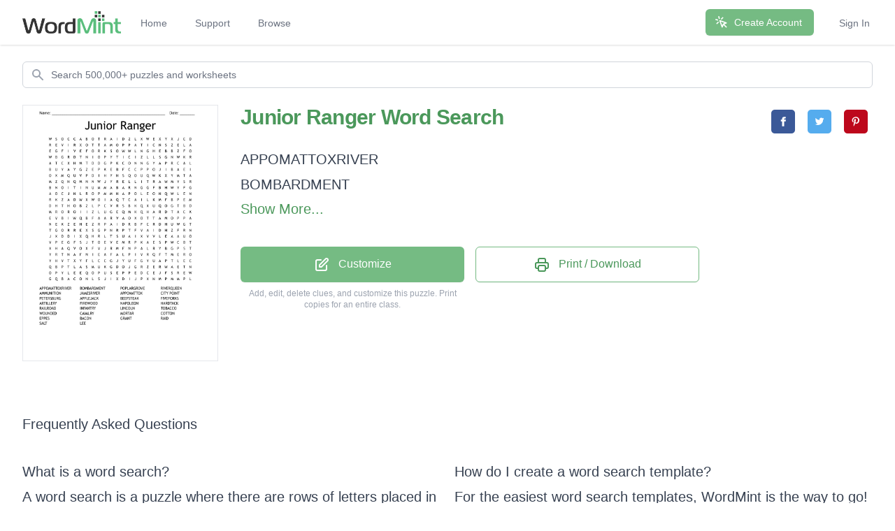

--- FILE ---
content_type: text/html; charset=utf-8
request_url: https://wordmint.com/public_puzzles/203
body_size: 11017
content:
<!DOCTYPE html><html><head><meta charset="utf-8" />  <script> (function(i,s,o,g,r,a,m){i['GoogleAnalyticsObject']=r;i[r]=i[r]||function(){ (i[r].q=i[r].q||[]).push(arguments)},i[r].l=1*new Date();a=s.createElement(o), m=s.getElementsByTagName(o)[0];a.async=1;a.src=g;m.parentNode.insertBefore(a,m) })(window,document,'script','//www.google-analytics.com/analytics.js','ga'); ga('create', 'UA-1948225-21', 'auto'); ga('require', 'GTM-WF8WRHF'); </script>


  

  <script> ga('send', 'pageview'); </script>

  <!-- Google tag (gtag.js) -->
  <script async src="https://www.googletagmanager.com/gtag/js?id=G-H2LQCCCSKY"></script>
  <script>
    window.dataLayer = window.dataLayer || [];
    function gtag(){dataLayer.push(arguments);}
    gtag('js', new Date());

    gtag('config', 'G-H2LQCCCSKY');
  </script>
  <script defer data-domain="wordmint.com" src="/js/plsbl.js"></script>
<script>window.plausible = window.plausible || function() { (window.plausible.q = window.plausible.q || []).push(arguments) }</script>
  <script>
    !function(t,e){var o,n,p,r;e.__SV||(window.posthog=e,e._i=[],e.init=function(i,s,a){function g(t,e){var o=e.split(".");2==o.length&&(t=t[o[0]],e=o[1]),t[e]=function(){t.push([e].concat(Array.prototype.slice.call(arguments,0)))}}(p=t.createElement("script")).type="text/javascript",p.async=!0,p.src=s.api_host+"/static/array.js",(r=t.getElementsByTagName("script")[0]).parentNode.insertBefore(p,r);var u=e;for(void 0!==a?u=e[a]=[]:a="posthog",u.people=u.people||[],u.toString=function(t){var e="posthog";return"posthog"!==a&&(e+="."+a),t||(e+=" (stub)"),e},u.people.toString=function(){return u.toString(1)+".people (stub)"},o="capture identify alias people.set people.set_once set_config register register_once unregister opt_out_capturing has_opted_out_capturing opt_in_capturing reset isFeatureEnabled onFeatureFlags getFeatureFlag getFeatureFlagPayload reloadFeatureFlags group updateEarlyAccessFeatureEnrollment getEarlyAccessFeatures getActiveMatchingSurveys getSurveys onSessionId".split(" "),n=0;n<o.length;n++)g(u,o[n]);e._i.push([i,s,a])},e.__SV=1)}(document,window.posthog||[]);
    posthog.init('phc_5aa7LfEt3DgRjypYryEoKZfLU2elhTNEAlqJHuEmV5x',{api_host:'https://wordmint.com/ph', ui_host:'https://app.posthog.com', autocapture: false, capture_pageleave: true, capture_pageview: true, disable_session_recording: false})
  </script>

<meta content="IE=edge" http-equiv="X-UA-Compatible" /><meta content="width=device-width, initial-scale=1, maximum-scale=1, user-scalable=no" name="viewport" /><link rel="canonical" href="https://wordmint.com/public_puzzles/203"><meta name="description" content="Word search contains 30 words. Print, save as a PDF or Word Doc. Add your own answers, images, and more. Choose from 500,000+ puzzles."><title>Junior Ranger Word Search - WordMint</title><meta property="og:site_name" content="WordMint" >
<meta property="og:type" content="website" >

  <meta property="og:title" content="Junior Ranger Word Search">

  <meta property="og:url" content="https://wordmint.com/public_puzzles/203">

  <meta property="og:description" content="Word search contains 30 words. Print, save as a PDF or Word Doc. Add your own answers, images, and more. Choose from 500,000+ puzzles.">

  <meta property="og:image" content="https://images.wordmint.com/p/Junior_Ranger_203.png">
  <meta name="twitter:image" content="https://images.wordmint.com/p/Junior_Ranger_203.png">
<meta content="max-image-preview:large" name="robots" /><link rel="stylesheet" href="https://d39zfhh9zsccrx.cloudfront.net/assets/tailwind_application-1c40ea1557b751ddcd50929817efac0708067f46a39cf32bd1d75220fdd32d2e.css" media="all" /><script src="https://d39zfhh9zsccrx.cloudfront.net/packs/js/application-e0c80a98c085bb59d61d.js"></script><meta name="csrf-param" content="authenticity_token" />
<meta name="csrf-token" content="Dk6pQQ2s14cBUA9cEBTRsuxz_qY6x5JxT7GIEPc9-6u1wqLlHMuaC3mY3DjN50sahKyf1T86GHnlbB-3LWKRMA" /></head><body><div data-react-class="navbar" data-react-props="{&quot;signedIn&quot;:false,&quot;email&quot;:null}" data-react-cache-id="navbar-0" class="tailwind-navbar" style="position:relative;min-height:64px">

  <nav class="bg-white shadow"><div class="max-w-7xl mx-auto px-4 sm:px-6 lg:px-8"><div class="flex justify-between h-16"><div class="flex"><div class="flex-shrink-0 flex items-center"><a href="/"><img class="block h-8 w-auto" src="/packs/media/redesign/logo-86148329.png" alt="WordMint"></a></div><div class="hidden sm:ml-6 sm:flex sm:space-x-1 md:space-x-8"><a href="/" class="border-transparent text-gray-500 hover:border-gray-300 hover:text-gray-700 inline-flex items-center px-1 pt-1 border-b-2 text-sm font-medium">Home</a><a href="/pages/support" class="border-transparent text-gray-500 hover:border-gray-300 hover:text-gray-700 inline-flex items-center px-1 pt-1 border-b-2 text-sm font-medium">Support</a><a href="/public_puzzles" class="border-transparent text-gray-500 hover:border-gray-300 hover:text-gray-700 inline-flex items-center px-1 pt-1 border-b-2 text-sm font-medium">Browse</a></div></div><div class="hidden sm:ml-6 sm:flex sm:items-center sm:space-x-8"><div class="flex-shrink-0"><a href="/users/sign_up" class="relative inline-flex items-center px-4 py-2 border border-transparent text-sm font-medium rounded-md text-white bg-wordmint-green shadow-sm hover:bg-wordmint-dark-green focus:outline-none focus:ring-2 focus:ring-offset-2 focus:ring-wordmint-dark-green"><svg xmlns="http://www.w3.org/2000/svg" fill="none" viewBox="0 0 24 24" stroke-width="2" stroke="currentColor" aria-hidden="true" class="-ml-1 mr-2 h-5 w-5"><path stroke-linecap="round" stroke-linejoin="round" d="M15 15l-2 5L9 9l11 4-5 2zm0 0l5 5M7.188 2.239l.777 2.897M5.136 7.965l-2.898-.777M13.95 4.05l-2.122 2.122m-5.657 5.656l-2.12 2.122"></path></svg><span>Create Account</span></a></div><a href="/users/sign_in" class="border-transparent text-gray-500 hover:border-gray-300 hover:text-gray-700 inline-flex items-center px-1 pt-1 border-b-2 text-sm font-medium">Sign In</a></div><div class="-mr-2 flex items-center sm:hidden"><button class="tailwind-navbar__disclosure-button inline-flex items-center justify-center p-2 rounded-md text-gray-400 hover:text-gray-500 hover:bg-gray-100 focus:outline-none focus:ring-2 focus:ring-inset focus:ring-indigo-500" id="headlessui-disclosure-button-1" type="button" aria-expanded="false"><span class="sr-only">Open main menu</span><svg xmlns="http://www.w3.org/2000/svg" fill="none" viewBox="0 0 24 24" stroke-width="2" stroke="currentColor" aria-hidden="true" class="block h-6 w-6"><path stroke-linecap="round" stroke-linejoin="round" d="M4 6h16M4 12h16M4 18h16"></path></svg></button></div></div></div></nav>
</div>




<script>
  if (window.posthog && window.posthog.capture) {
    window.posthog.capture("user_view_public_puzzle", {"puzzle_type":"Wordsearch"});
  }
</script>


  <script>
  puzzle_bootstrap_203 = {"id":203,"user_id":163,"title":"Junior Ranger","created_at":"2014-12-22T19:24:34.000Z","updated_at":"2024-03-16T18:54:30.000Z","matrix":[["W","S","O","C","C","A","B","O","T","R","A","I","D","Z","L","X","W","E","X","Y","X","J","C","D"],["R","E","V","I","R","X","O","T","T","A","M","O","P","P","A","T","I","C","N","S","Z","E","L","A"],["E","G","F","I","V","E","F","O","R","K","S","O","W","W","L","N","G","H","E","B","B","Z","F","O"],["W","B","G","R","D","T","N","I","O","P","Y","T","I","C","I","Z","L","L","S","G","N","W","K","R"],["A","T","C","X","H","M","T","D","D","G","P","K","C","O","N","N","G","Y","A","P","R","C","A","L"],["B","U","Y","A","Y","G","Z","E","P","K","E","B","F","C","C","P","P","O","J","I","B","A","E","I"],["O","X","M","Q","U","V","P","D","I","H","Y","H","S","Q","O","U","Q","W","K","X","Y","M","T","A"],["M","Z","Q","N","Q","M","N","N","W","J","Y","R","E","L","L","I","T","R","A","W","M","Y","S","R"],["B","N","O","I","T","I","N","U","M","M","A","B","A","R","N","G","G","F","B","H","W","Y","F","G"],["A","O","C","J","N","L","R","O","P","M","M","N","A","P","O","L","E","O","N","Q","W","L","E","N"],["R","K","Z","A","D","W","X","W","O","I","A","Q","T","C","A","I","L","K","M","F","B","P","E","M"],["D","H","T","H","O","B","Z","L","P","C","V","R","S","B","K","Q","X","U","Q","O","G","T","B","D"],["M","R","O","R","O","I","I","Z","L","U","G","E","Q","M","K","Q","H","A","R","D","T","A","C","K"],["E","V","B","I","W","Q","B","F","A","A","R","V","A","O","X","O","T","T","A","M","O","P","P","A"],["N","E","K","Z","E","H","E","Z","R","P","A","I","D","R","B","F","C","R","D","H","U","W","G","T"],["T","G","O","R","R","E","X","S","G","P","N","R","P","T","F","V","A","I","D","H","Z","F","R","N"],["J","X","D","D","I","X","Q","H","R","L","T","S","U","A","I","X","V","V","L","E","A","A","U","O"],["V","P","E","G","F","S","J","T","O","E","V","E","M","R","P","K","A","E","S","P","W","C","B","T"],["X","H","A","Q","V","O","X","F","V","J","R","M","F","N","P","A","L","R","Y","B","G","P","S","T"],["Y","R","T","N","A","F","N","I","E","A","F","A","L","P","I","V","R","Q","F","T","M","E","R","O"],["Y","H","V","T","X","Y","F","L","C","C","G","J","Y","U","F","G","Y","U","A","P","T","L","E","C"],["Q","B","P","T","L","A","S","M","U","K","G","D","O","J","G","R","Z","E","R","W","A","E","T","N"],["O","P","Y","L","E","E","Q","O","P","U","S","E","P","P","E","D","C","E","J","F","S","R","E","W"],["G","Q","B","A","C","O","N","L","S","J","I","X","D","I","J","P","X","N","M","P","M","M","P","L"]],"public":true,"description":null,"original_puzzle_id":null,"header":"name_date","font":"Trebuchet MS","direction":"horizontal_vertical_backwards_diagonal","clues":[{"answer":"APPOMATTOXRIVER","cleaned":"APPOMATTOXRIVER","path":[[1,14],[1,13],[1,12],[1,11],[1,10],[1,9],[1,8],[1,7],[1,6],[1,5],[1,4],[1,3],[1,2],[1,1],[1,0]]},{"answer":"BOMBARDMENT","cleaned":"BOMBARDMENT","path":[[5,0],[6,0],[7,0],[8,0],[9,0],[10,0],[11,0],[12,0],[13,0],[14,0],[15,0]]},{"answer":"POPLARGROVE","cleaned":"POPLARGROVE","path":[[9,8],[10,8],[11,8],[12,8],[13,8],[14,8],[15,8],[16,8],[17,8],[18,8],[19,8]]},{"answer":"RIVERQUEEN","cleaned":"RIVERQUEEN","path":[[14,17],[15,17],[16,17],[17,17],[18,17],[19,17],[20,17],[21,17],[22,17],[23,17]]},{"answer":"AMMUNITION","cleaned":"AMMUNITION","path":[[8,10],[8,9],[8,8],[8,7],[8,6],[8,5],[8,4],[8,3],[8,2],[8,1]]},{"answer":"JAMESRIVER","cleaned":"JAMESRIVER","path":[[20,11],[19,11],[18,11],[17,11],[16,11],[15,11],[14,11],[13,11],[12,11],[11,11]]},{"answer":"APPOMATTOX","cleaned":"APPOMATTOX","path":[[13,23],[13,22],[13,21],[13,20],[13,19],[13,18],[13,17],[13,16],[13,15],[13,14]]},{"answer":"CITY POINT","cleaned":"CITYPOINT","path":[[3,13],[3,12],[3,11],[3,10],[3,9],[3,8],[3,7],[3,6],[3,5]]},{"answer":"PETERSBURG","cleaned":"PETERSBURG","path":[[23,22],[22,22],[21,22],[20,22],[19,22],[18,22],[17,22],[16,22],[15,22],[14,22]]},{"answer":"APPLEJACK","cleaned":"APPLEJACK","path":[[13,9],[14,9],[15,9],[16,9],[17,9],[18,9],[19,9],[20,9],[21,9]]},{"answer":"BEEFSTEAK","cleaned":"BEEFSTEAK","path":[[11,22],[10,22],[9,22],[8,22],[7,22],[6,22],[5,22],[4,22],[3,22]]},{"answer":"FIVEFORKS","cleaned":"FIVEFORKS","path":[[2,2],[2,3],[2,4],[2,5],[2,6],[2,7],[2,8],[2,9],[2,10]]},{"answer":"ARTILLERY","cleaned":"ARTILLERY","path":[[7,18],[7,17],[7,16],[7,15],[7,14],[7,13],[7,12],[7,11],[7,10]]},{"answer":"FIREWOOD","cleaned":"FIREWOOD","path":[[17,4],[16,4],[15,4],[14,4],[13,4],[12,4],[11,4],[10,4]]},{"answer":"NAPOLEON","cleaned":"NAPOLEON","path":[[9,11],[9,12],[9,13],[9,14],[9,15],[9,16],[9,17],[9,18]]},{"answer":"HARDTACK","cleaned":"HARDTACK","path":[[12,16],[12,17],[12,18],[12,19],[12,20],[12,21],[12,22],[12,23]]},{"answer":"RAILROAD","cleaned":"RAILROAD","path":[[7,23],[6,23],[5,23],[4,23],[3,23],[2,23],[1,23],[0,23]]},{"answer":"INFANTRY","cleaned":"INFANTRY","path":[[19,7],[19,6],[19,5],[19,4],[19,3],[19,2],[19,1],[19,0]]},{"answer":"LINCOLN","cleaned":"LINCOLN","path":[[2,14],[3,14],[4,14],[5,14],[6,14],[7,14],[8,14]]},{"answer":"TOBACCO","cleaned":"TOBACCO","path":[[0,8],[0,7],[0,6],[0,5],[0,4],[0,3],[0,2]]},{"answer":"WOUNDED","cleaned":"WOUNDED","path":[[10,7],[9,7],[8,7],[7,7],[6,7],[5,7],[4,7]]},{"answer":"CAVALRY","cleaned":"CAVALRY","path":[[14,16],[15,16],[16,16],[17,16],[18,16],[19,16],[20,16]]},{"answer":"MORTAR","cleaned":"MORTAR","path":[[12,13],[13,13],[14,13],[15,13],[16,13],[17,13]]},{"answer":"COTTON","cleaned":"COTTON","path":[[20,23],[19,23],[18,23],[17,23],[16,23],[15,23]]},{"answer":"EPPES","cleaned":"EPPES","path":[[22,14],[22,13],[22,12],[22,11],[22,10]]},{"answer":"BACON","cleaned":"BACON","path":[[23,2],[23,3],[23,4],[23,5],[23,6]]},{"answer":"GRANT","cleaned":"GRANT","path":[[12,10],[13,10],[14,10],[15,10],[16,10]]},{"answer":"RAID","cleaned":"RAID","path":[[0,9],[0,10],[0,11],[0,12]]},{"answer":"SALT","cleaned":"SALT","path":[[21,6],[21,5],[21,4],[21,3]]},{"answer":"LEE","cleaned":"LEE","path":[[22,3],[22,4],[22,5]]}],"font_size":"small","word_bank":true,"popularity":37,"converted_from":null,"show_grid_lines":false,"language_code":"da","language_code_reliable":false,"category_classified":true,"category_id":null,"uppercase":true,"bingo_size":"auto","layout":null,"font_title":null,"image":null,"topic_id":null,"folder_id":null,"larger_font":false,"font_word_bank":null,"type":"Wordsearch"};
</script>

  <div data-react-class="PuzzleQuickview" data-react-props="{&quot;id&quot;:203,&quot;title&quot;:&quot;Junior Ranger&quot;,&quot;typeName&quot;:&quot;Word Search&quot;,&quot;type&quot;:&quot;Wordsearch&quot;,&quot;publicPuzzlePath&quot;:&quot;/public_puzzles/203&quot;,&quot;puzzleImageUrl&quot;:&quot;https://images.wordmint.com/p/Junior_Ranger_203.png&quot;,&quot;pdfStudentCopyUrl&quot;:&quot;https://wordmint-pdf-production.wordmint.com/Junior_Ranger_cb_61631feb.pdf&quot;,&quot;docStudentCopyUrl&quot;:&quot;https://wordmint-doc-production.wordmint.com/Junior_Ranger_cb_61640f39.docx&quot;,&quot;pdfAnswerKeyUrl&quot;:&quot;/puzzles/203/pdf?answer_key=true&quot;,&quot;docAnswerKeyUrl&quot;:&quot;https://wordmint-doc-production.wordmint.com/Junior_Ranger_answer_key_cb_61640f3b.docx&quot;,&quot;signedIn&quot;:false,&quot;upgraded&quot;:null}" data-react-cache-id="PuzzleQuickview-0">
  <ul class="hidden">
      <a href="https://wordmint-pdf-production.wordmint.com/Junior_Ranger_cb_61631feb.pdf">Junior Ranger Word Search PDF</a>
      <a href="https://wordmint-doc-production.wordmint.com/Junior_Ranger_cb_61640f39.docx">Junior Ranger Word Search Word Document</a>
  </ul>
</div>

<div class="bg-white">
  <div class="max-w-2xl mx-auto md:pt-6 px-4 pt-4 sm:px-6 md:max-w-7xl md:px-8">

    <div class="flex items-center justify-center lg:justify-end">
      <div class="w-full">
        <label for="search" class="sr-only">Search</label>
        <form id="public-puzzles-show-search" class="relative" action="/public_puzzles/search">
          <div class="absolute inset-y-0 left-0 pl-3 flex items-center pointer-events-none">
            <svg class="h-5 w-5 text-gray-400" xmlns="http://www.w3.org/2000/svg" viewBox="0 0 20 20" fill="currentColor" aria-hidden="true">
              <path fill-rule="evenodd" d="M8 4a4 4 0 100 8 4 4 0 000-8zM2 8a6 6 0 1110.89 3.476l4.817 4.817a1 1 0 01-1.414 1.414l-4.816-4.816A6 6 0 012 8z" clip-rule="evenodd" />
            </svg>
          </div>
          <input name="q" class="block w-full pl-10 pr-3 py-2 border border-gray-300 rounded-md leading-5 bg-white placeholder-gray-500 focus:outline-none focus:placeholder-gray-400 focus:ring-1 focus:ring-indigo-500 focus:border-indigo-500 sm:text-sm" placeholder="Search 500,000+ puzzles and worksheets" type="search">
        </form>
      </div>
    </div>

    <div class="md:pt-6 grid md:grid-cols-2 lg:grid-cols-4 gap-x-8 items-start">
  <div class="border p-2 mx-auto w-full hidden md:block">
    <div class="w-full aspect-w-12 aspect-h-16 bg-white">
      <a rel="nofollow" href="/public_puzzles/203/copy?_puzzle_type=Wordsearch">
        <img src="https://images.wordmint.com/p/Junior_Ranger_203.png" alt="Junior Ranger Word Search" class="public-puzzle-image w-full h-full object-top object-contain max-h-[493px]">
</a>    </div>
  </div>

  <div class="mt-4 md:mt-0 lg:col-span-3">
    <div class="lg:flex justify-between">
      <h1 class="text-xl sm:text-3xl font-extrabold tracking-tight text-gray-900"><a class="link" rel="nofollow" href="/public_puzzles/203/copy?_puzzle_type=Wordsearch">Junior Ranger Word Search</a></h1>
      <div class="flex-none">
        
<a class="resp-sharing-button__link" href="https://facebook.com/sharer/sharer.php?u=https%3A%2F%2Fwordmint.com%2Fpublic_puzzles%2F203" target="_blank" rel="noopener" aria-label="">
  <div class="resp-sharing-button resp-sharing-button--facebook resp-sharing-button--small"><div aria-hidden="true" class="resp-sharing-button__icon resp-sharing-button__icon--solid">
    <svg xmlns="http://www.w3.org/2000/svg" viewBox="0 0 24 24"><path d="M18.77 7.46H14.5v-1.9c0-.9.6-1.1 1-1.1h3V.5h-4.33C10.24.5 9.5 3.44 9.5 5.32v2.15h-3v4h3v12h5v-12h3.85l.42-4z"/></svg>
    </div>
  </div>
</a>

<a class="resp-sharing-button__link" href="https://twitter.com/intent/tweet/?text=Junior+Ranger+Word+Search&amp;url=https%3A%2F%2Fwordmint.com%2Fpublic_puzzles%2F203" target="_blank" rel="noopener" aria-label="">
  <div class="resp-sharing-button resp-sharing-button--twitter resp-sharing-button--small"><div aria-hidden="true" class="resp-sharing-button__icon resp-sharing-button__icon--solid">
    <svg xmlns="http://www.w3.org/2000/svg" viewBox="0 0 24 24"><path d="M23.44 4.83c-.8.37-1.5.38-2.22.02.93-.56.98-.96 1.32-2.02-.88.52-1.86.9-2.9 1.1-.82-.88-2-1.43-3.3-1.43-2.5 0-4.55 2.04-4.55 4.54 0 .36.03.7.1 1.04-3.77-.2-7.12-2-9.36-4.75-.4.67-.6 1.45-.6 2.3 0 1.56.8 2.95 2 3.77-.74-.03-1.44-.23-2.05-.57v.06c0 2.2 1.56 4.03 3.64 4.44-.67.2-1.37.2-2.06.08.58 1.8 2.26 3.12 4.25 3.16C5.78 18.1 3.37 18.74 1 18.46c2 1.3 4.4 2.04 6.97 2.04 8.35 0 12.92-6.92 12.92-12.93 0-.2 0-.4-.02-.6.9-.63 1.96-1.22 2.56-2.14z"/></svg>
    </div>
  </div>
</a>


<a class="resp-sharing-button__link" href="https://pinterest.com/pin/create/button/?url=https%3A%2F%2Fwordmint.com%2Fpublic_puzzles%2F203&amp;media=https%3A%2F%2Fimages.wordmint.com%2Fp%2FJunior_Ranger_203.png&amp;description=Junior+Ranger+Word+Search" target="_blank" rel="noopener" aria-label="">
  <div class="resp-sharing-button resp-sharing-button--pinterest resp-sharing-button--small"><div aria-hidden="true" class="resp-sharing-button__icon resp-sharing-button__icon--solid">
    <svg xmlns="http://www.w3.org/2000/svg" viewBox="0 0 24 24"><path d="M12.14.5C5.86.5 2.7 5 2.7 8.75c0 2.27.86 4.3 2.7 5.05.3.12.57 0 .66-.33l.27-1.06c.1-.32.06-.44-.2-.73-.52-.62-.86-1.44-.86-2.6 0-3.33 2.5-6.32 6.5-6.32 3.55 0 5.5 2.17 5.5 5.07 0 3.8-1.7 7.02-4.2 7.02-1.37 0-2.4-1.14-2.07-2.54.4-1.68 1.16-3.48 1.16-4.7 0-1.07-.58-1.98-1.78-1.98-1.4 0-2.55 1.47-2.55 3.42 0 1.25.43 2.1.43 2.1l-1.7 7.2c-.5 2.13-.08 4.75-.04 5 .02.17.22.2.3.1.14-.18 1.82-2.26 2.4-4.33.16-.58.93-3.63.93-3.63.45.88 1.8 1.65 3.22 1.65 4.25 0 7.13-3.87 7.13-9.05C20.5 4.15 17.18.5 12.14.5z"/></svg>
    </div>
  </div>
</a>

      </div>
    </div>


    <div class="sm:mt-3">
      <h3 class="sr-only">Description</h3>

      <div class="text-base text-gray-700 space-y-6">
        <div data-react-class="Expandable" data-react-props="{&quot;content&quot;:&quot;\n          \u003cp\u003eAPPOMATTOXRIVER \u003cbr\u003eBOMBARDMENT \u003cbr\u003ePOPLARGROVE \u003cbr\u003eRIVERQUEEN \u003cbr\u003eAMMUNITION \u003cbr\u003eJAMESRIVER \u003cbr\u003eAPPOMATTOX \u003cbr\u003eCITY POINT \u003cbr\u003ePETERSBURG \u003cbr\u003eAPPLEJACK \u003cbr\u003eBEEFSTEAK \u003cbr\u003eFIVEFORKS \u003cbr\u003eARTILLERY \u003cbr\u003eFIREWOOD \u003cbr\u003eNAPOLEON \u003cbr\u003eHARDTACK \u003cbr\u003eRAILROAD \u003cbr\u003eINFANTRY \u003cbr\u003eLINCOLN \u003cbr\u003eTOBACCO \u003cbr\u003eWOUNDED \u003cbr\u003eCAVALRY \u003cbr\u003eMORTAR \u003cbr\u003eCOTTON \u003cbr\u003eEPPES \u003cbr\u003eBACON \u003cbr\u003eGRANT \u003cbr\u003eRAID \u003cbr\u003eSALT \u003cbr\u003eLEE \u003cbr\u003e\u003c/p\u003e\n&quot;,&quot;collapsedClass&quot;:&quot;max-h-[0px] md:max-h-[67px]&quot;,&quot;xl&quot;:true}" data-react-cache-id="Expandable-0">
  
          <p>APPOMATTOXRIVER <br>BOMBARDMENT <br>POPLARGROVE <br>RIVERQUEEN <br>AMMUNITION <br>JAMESRIVER <br>APPOMATTOX <br>CITY POINT <br>PETERSBURG <br>APPLEJACK <br>BEEFSTEAK <br>FIVEFORKS <br>ARTILLERY <br>FIREWOOD <br>NAPOLEON <br>HARDTACK <br>RAILROAD <br>INFANTRY <br>LINCOLN <br>TOBACCO <br>WOUNDED <br>CAVALRY <br>MORTAR <br>COTTON <br>EPPES <br>BACON <br>GRANT <br>RAID <br>SALT <br>LEE <br></p>

</div>      </div>
    </div>

    <div class="mt-1 sm:mt-6 md:hidden">
      <div class="border p-2 mx-auto w-6/12">
        <div class="w-full aspect-w-12 aspect-h-16 bg-white">
          <a rel="nofollow" href="/public_puzzles/203/copy?_puzzle_type=Wordsearch">
            <img src="https://images.wordmint.com/p/Junior_Ranger_203.png" alt="Junior Ranger Word Search" class="w-full h-full object-top object-contain">
</a>        </div>
      </div>
    </div>

    <div class="">
      <div class="content-center mt-4 sm:mt-10 flex flex-col lg:flex-row items-start">
        <div class="flex-1 w-full max-w-xs lg:mr-4 mb-2 lg:mb-0 mx-auto lg:mx-0">
          <a class="btn-wordmint w-full inline-block mx-auto" rel="nofollow" data-method="post" href="/public_puzzles/203/copy?_puzzle_type=Wordsearch">
            <svg class="w-6 h-6 inline-block mr-2" fill="none" stroke="currentColor" viewBox="0 0 24 24" xmlns="http://www.w3.org/2000/svg"><path stroke-linecap="round" stroke-linejoin="round" stroke-width="2" d="M11 5H6a2 2 0 00-2 2v11a2 2 0 002 2h11a2 2 0 002-2v-5m-1.414-9.414a2 2 0 112.828 2.828L11.828 15H9v-2.828l8.586-8.586z"></path></svg>
            Customize
</a>          <div class="text-gray-400 text-xs text-center mt-2 sm:mb-4">Add, edit, delete clues, and customize this puzzle.<span class="hidden sm:inline"> Print copies for an entire class.</span></div>
        </div>
        <button class="flex-1 btn-secondary sm:w-full mx-auto lg:mx-0 w-full max-w-xs main-print-download-button" onClick="quickviewSetOpen[203](true);return false">
  <svg class="w-6 h-6 inline-block mr-2" fill="none" stroke="currentColor" viewBox="0 0 24 24" xmlns="http://www.w3.org/2000/svg"><path stroke-linecap="round" stroke-linejoin="round" stroke-width="2" d="M17 17h2a2 2 0 002-2v-4a2 2 0 00-2-2H5a2 2 0 00-2 2v4a2 2 0 002 2h2m2 4h6a2 2 0 002-2v-4a2 2 0 00-2-2H9a2 2 0 00-2 2v4a2 2 0 002 2zm8-12V5a2 2 0 00-2-2H9a2 2 0 00-2 2v4h10z"></path></svg>
  Print / Download
</button>

      </div>
    </div>
  </div>
</div>


    <div class="mt-10 grid grid-cols-2 gap-x-4 gap-y-12 sm:grid-cols-2 sm:gap-x-6 lg:grid-cols-4 xl:gap-x-8">
    </div>

      <div class="prose lg:prose-xl mx-auto max-w-full mt-8">
  <h2>Frequently Asked Questions</h2>
</div>

<article class="prose lg:prose-xl mx-auto sm:columns-2 max-w-full mt-8">
  
  <div class="break-inside-avoid-column">
  <h4 class="!mt-0">What is a word search?</h4>
  
    <p>A word search is a puzzle where there are rows of letters placed in the shape of a square, and there are words written forwards, backwards, horizontal, vertical or diagonal. There will be a list of words for the player to look for and the goal of the player is to find those words hidden in the word search puzzle, and highlight them.</p>

</div>

  <div class="break-inside-avoid-column">
  <h4 class="!mt-0">How do I choose the words to use in my word search?</h4>
  
    <p>Once you’ve picked a theme, choose words that have a variety of different lengths, difficulty levels and letters. You don’t need to worry about trying to fit the words together with each other because WordMint will do that for you!</p>

</div>

  <div class="break-inside-avoid-column">
  <h4 class="!mt-0">How are word searches used in the classroom?</h4>
  
    <p>Word search games are an excellent tool for teachers, and an excellent resource for students. They help to encourage wider vocabulary, as well as testing cognitive abilities and pattern-finding skills.</p>
    <p>Because the word search templates are completely custom, you can create suitable word searches for children in kindergarten, all the way up to college students.</p>

</div>

  <div class="break-inside-avoid-column">
  <h4 class="!mt-0">Who is a word search suitable for?</h4>
  
    <p>One of the common word search faq’s is whether there is an age limit or what age kids can start doing word searches. The fantastic thing about word search exercises is, they are completely flexible for whatever age or reading level you need.</p>
    <p>Word searches can use any word you like, big or small, so there are literally countless combinations that you can create for templates. It is easy to customise the template to the age or learning level of your students.</p>

</div>

  <div class="break-inside-avoid-column">
  <h4 class="!mt-0">How do I create a word search template?</h4>
  
    <p>For the easiest word search templates, WordMint is the way to go!</p>
    <h4>Pre-made templates</h4>
    <p>For a quick an easy pre-made template, simply search through WordMint’s existing <a href="/public_puzzles">500,000+ templates</a>. With so many to choose from, you’re bound to find the right one for you!</p>
    <h4>Create your own from scratch</h4>
    <ul>
      <li><a href="/users/sign_up">Log in to your account (it’s free to join!)</a></li>
      <li>Head to ‘My Puzzles’</li>
      <li>Click ‘Create New Puzzle’ and select ‘Word Search’</li>
      <li>Select your layout, enter your title and your chosen words</li>
      <li>That’s it! The template builder will create your word search template for you and you can save it to your account, export as a Word document or PDF and print!</li>
    </ul>

</div>

  <div class="break-inside-avoid-column">
  <h4 class="!mt-0">How can I print my word search template?</h4>
  
    <p>All of our templates can be exported into Microsoft Word to easily print, or you can save your work as a PDF to print for the entire class. Your puzzles get saved into your account for easy access and printing in the future, so you don’t need to worry about saving them at work or at home!</p>

</div>

  <div class="break-inside-avoid-column">
  <h4 class="!mt-0">Can I create a word search in other languages?</h4>
  
    <p>Word searches are a fantastic resource for students learning a foreign language as it tests their reading comprehension skills in a fun, engaging way.</p>
    <p>We have full support for word search templates in Spanish, French and Japanese with diacritics including over 100,000 images. </p>

</div>


</article>


  </div>
</div>


<script>
  window.has_full_access = true;
  $(function() { publicApplication(); });
</script>

<footer class="bg-white">
  <div class="max-w-7xl mx-auto py-12 px-4 overflow-hidden sm:px-6 lg:px-8">
    <nav class="-mx-5 -my-2 flex flex-wrap justify-center" aria-label="Footer">
        <div class="px-5 py-2">
          <a href="/pages/about" class="text-base text-gray-500 hover:text-gray-900"> About </a>
        </div>
        <div class="px-5 py-2">
          <a href="/public_puzzles" class="text-base text-gray-500 hover:text-gray-900"> Free Puzzles </a>
        </div>
        <div class="px-5 py-2">
          <a href="/pages/support" class="text-base text-gray-500 hover:text-gray-900"> Contact Us </a>
        </div>
        <div class="px-5 py-2">
          <a href="/pages/privacy_policy" class="text-base text-gray-500 hover:text-gray-900"> Privacy Policy </a>
        </div>
        <div class="px-5 py-2">
          <a href="/pages/terms_of_service" class="text-base text-gray-500 hover:text-gray-900"> Terms of Service </a>
        </div>
        <div class="px-5 py-2">
          <a href="/pricing" class="text-base text-gray-500 hover:text-gray-900"> Pricing </a>
        </div>
        <div class="px-5 py-2">
          <a href="/word-search-maker" class="text-base text-gray-500 hover:text-gray-900"> Word Search Maker </a>
        </div>
        <div class="px-5 py-2">
          <a href="/crossword-puzzle-maker" class="text-base text-gray-500 hover:text-gray-900"> Crossword Puzzle Maker </a>
        </div>
        <div class="px-5 py-2">
          <a href="/bingo-card-maker" class="text-base text-gray-500 hover:text-gray-900"> Bingo Card Maker </a>
        </div>
        <div class="px-5 py-2">
          <a href="/bubble-tests" class="text-base text-gray-500 hover:text-gray-900"> Bubble Test Scanner </a>
        </div>
        <div class="px-5 py-2">
          <a href="/grade-calculator" class="text-base text-gray-500 hover:text-gray-900"> Easy Test Grade Calculator </a>
        </div>
    </nav>




  <p class="mt-8 text-center text-base text-gray-400">&copy; 2026 WordMint Inc. All rights reserved.</p>
  </div>
</footer>
<script>(function(w,d,t,r,u){var f,n,i;w[u]=w[u]||[],f=function(){var o={ti:"4008677"};o.q=w[u],w[u]=new UET(o),w[u].push("pageLoad")},n=d.createElement(t),n.src=r,n.async=1,n.onload=n.onreadystatechange=function(){var s=this.readyState;s&&s!=="loaded"&&s!=="complete"||(f(),n.onload=n.onreadystatechange=null)},i=d.getElementsByTagName(t)[0],i.parentNode.insertBefore(n,i)})(window,document,"script","//bat.bing.com/bat.js","uetq");</script><script type="text/javascript" src="//www.googleadservices.com/pagead/conversion_async.js"></script><script> !function(f,b,e,v,n,t,s){if(f.fbq)return;n=f.fbq=function(){n.callMethod?  n.callMethod.apply(n,arguments):n.queue.push(arguments)};if(!f._fbq)f._fbq=n; n.push=n;n.loaded=!0;n.version='2.0';n.queue=[];t=b.createElement(e);t.async=!0; t.src=v;s=b.getElementsByTagName(e)[0];s.parentNode.insertBefore(t,s)}(window, document,'script','https://connect.facebook.net/en_US/fbevents.js');</script><script>fbq('init', '1888088884745454', {em: undefined});</script><script>fbq('track', 'PageView');</script></body></html>